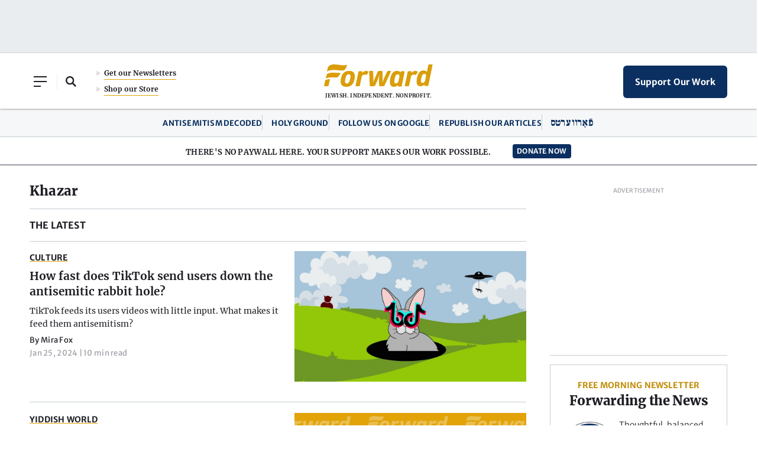

--- FILE ---
content_type: text/html; charset=utf-8
request_url: https://www.google.com/recaptcha/api2/aframe
body_size: 264
content:
<!DOCTYPE HTML><html><head><meta http-equiv="content-type" content="text/html; charset=UTF-8"></head><body><script nonce="eboO4gvh91Vdbajlh7sr5w">/** Anti-fraud and anti-abuse applications only. See google.com/recaptcha */ try{var clients={'sodar':'https://pagead2.googlesyndication.com/pagead/sodar?'};window.addEventListener("message",function(a){try{if(a.source===window.parent){var b=JSON.parse(a.data);var c=clients[b['id']];if(c){var d=document.createElement('img');d.src=c+b['params']+'&rc='+(localStorage.getItem("rc::a")?sessionStorage.getItem("rc::b"):"");window.document.body.appendChild(d);sessionStorage.setItem("rc::e",parseInt(sessionStorage.getItem("rc::e")||0)+1);localStorage.setItem("rc::h",'1768980518285');}}}catch(b){}});window.parent.postMessage("_grecaptcha_ready", "*");}catch(b){}</script></body></html>